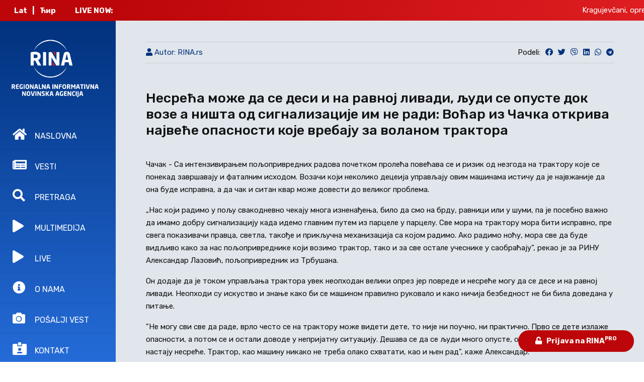

--- FILE ---
content_type: text/html; charset=UTF-8
request_url: https://www.rina.rs/item/10692-n-a/
body_size: 8555
content:


<!DOCTYPE html>
<html lang="sr-RS">
<head>
    <!-- metas -->
    <meta charset="utf-8">
    <meta name="author" content="themepaa">
    <meta http-equiv="X-UA-Compatible" content="IE=edge">
    <meta name="viewport" content="width=device-width, initial-scale=1, shrink-to-fit=no">
    <meta name="keywords" content="Novina, Vesti, Magazin, Regionalna, Agencija, RINA">

	    <link rel="canonical" href="https://www.rina.rs/item/10692-n-a/">

			<meta property="og:image"              content="" />
		
		<meta property="og:title" content="Несрећа може да се деси и на равној ливади, људи се опусте док возе а ништа од сигнализације им не ради: Воћар из Чачка открива највеће опасности које вребају за воланом трактора " />
		

		
		
			<meta name="description" content="Чачак - Са интензивирањем пољопривредних радова почетком пролећа повећава се и ризи�...">
<meta property="og:description" content="Чачак - Са интензивирањем пољопривредних радова почетком пролећа повећава се и ризи�..." />
		
	


	<title>
		Несрећа може да се деси и на равној ливади, људи се опусте док возе а ништа од сигнализације им не ради: Воћар из Чачка открива највеће опасности које вребају за воланом трактора 	</title>
    <!-- Favicon -->
    <link rel="shortcut icon" type="image/x-icon" href="/static/img/logo.png">
    <!-- plugin CSS -->
    <link href="/static/plugin/bootstrap/css/bootstrap.min.css" rel="stylesheet">
    <link href="/static/plugin/font-awesome/css/all.min.css" rel="stylesheet">
    <link href="/static/plugin/et-line/style.css" rel="stylesheet">
    <link href="/static/plugin/themify-icons/themify-icons.css" rel="stylesheet">
    <link href="/static/plugin/owl-carousel/css/owl.carousel.min.css" rel="stylesheet">
    <link href="/static/plugin/magnific/magnific-popup.css" rel="stylesheet">
    <link href="/static/plugin/scroll/jquery.mCustomScrollbar.min.css" rel="stylesheet">
    <!-- theme css -->
    <link href="/static/css/style.css" rel="stylesheet">
	
	<script src="/static/js/cyrlatconverter.min.js"></script> 
	<script src="https://cdn.jsdelivr.net/npm/sharer.js@latest/sharer.min.js"></script>
	
	<style>
	
	.myH62 {font-size:17px !important;margin-top:22px;margin-bottom:20px;}
	@media screen and (max-width: 992px) {
		.myH62 {font-size:16px !important;;margin-top:3px;margin-bottom:15px;margin-left:11px}
		.blog-info h6 {margin-top:7px;font-size:13px !important}
		.blog-info .meta {font-size:10px !important}
	}
	
	/* .header-left .scroll-bar {background:#333;background-image:none} */
	</style>
	
	
			<meta property="og:image"              content="" />
	</head>
<body data-offset="720" class="theme-light">
    <!-- page loading -->
    <div id="loading" style="display:none">
        <div class="load-circle"><span class="one"></span></div>
    </div>
    <!-- End -->
    <!-- Header Start -->
    <div class="mob-header" style="background:#fff !important">
		<br/><br/>
        <div class="d-flex">
            <div class="navbar-brand">
                <a class="logo-text" href="/">
                     <img src="/static/img/logorinamob.jpg" style="height:55px" >
                </a>
            </div>
            <button class="toggler-menu">
                <span></span>
                <span></span>
                <span></span>
            </button>
        </div>		
    </div>
    <!-- End Header -->
    <!-- nav bar -->
	
				
		<header class="header-left" id="navbar-collapse-toggle">
        <div style="width:100%;height:41.5px;background:#bc0609;color:#fff;padding-top:9px;padding-left:18px;font-weight:bold;text-align:right">
		
		

	<a href="#" class="lat CyrLatIgnore"  style="color:#fff;margin-left:1px;font-weight:bold;">Lat</a>
	<a href="#" style="color:#fff;margin-left:7px">|</a>
	<a href="#"  class="cyr CyrLatIgnore"  style="color:#fff;margin-left:7px;font-weight:bold;">Ћир</a>
	<a href="#" style="color:#fff;margin-left:15px;margin-right:14px"> &nbsp; </a>		<span class="CyrLalIgnore">LIVE NOW: </span>&nbsp; </div>
		
		<div class="scroll-bar">
            <div class="hl-top">
                <div class="">
                    <a href="/" >
                        <img src="/static/img/logo25.png" style="width:100%;margin-top:30px;margin-left:19px">
                    </a>
                </div>
            </div>
            <ul class="nav nav-menu">
                <li>
                    <a class="nav-link " href="/" data-toggle="tooltip" data-placement="right" title="Najnovije RINA&reg; objave">
                        <i class="fas fa-home"></i> NASLOVNA
                    </a>
                </li>
                <li>
                    <a class="nav-link" href="/#news" data-toggle="tooltip" data-placement="right"  title="Najnovije vesti">
                        <i class="fa fa-newspaper"></i> VESTI
                    </a>
                </li>
				<li style="display:none">
                    <a class="nav-link" href="/#region" data-toggle="tooltip" data-placement="right"  title="Najnovije vesti iz regiona">
                        <i class="fa fa-globe"></i> REGION
                    </a>
                </li>
				<li>
                    <a style="cursor:pointer" class="nav-link" class="openBtn" onclick="openSearch()" data-toggle="tooltip" data-placement="right"  title="Pretraga vesti">
                        <i class="fa fa-search"></i> PRETRAGA
                    </a>
                </li>
				
                <li>
                    <a class="nav-link" href="/#resume" data-toggle="tooltip" data-placement="right"  title="Video i foto galerije">
                        <i class="fa fa-play"></i> MULTIMEDIJA
                    </a>
                </li>
				 <li>
                    <a class="nav-link" href="/#live" data-toggle="tooltip" data-placement="right"  title="Arhiva uživo uključenja">
                        <i class="fa fa-play"></i> LIVE
                    </a>
                </li>
                <li>
                    <a class="nav-link" href="/#about" data-toggle="tooltip"  data-placement="right"  title="Saznajte više o nama">
                        <i class="fas fa-info-circle"></i> O NAMA
                    </a>
                </li>
				 <li>
                    <a class="nav-link" href="mailto:redakcija@rina.rs?subject=lFoto vest - Čitalac reporter&body=(Dodajte fotografiju ili video kao prilog poruke i napišite kratak komentar)<br/><br/>Izjavljujem da sam autor komentara, teksta, fotografije, odnosno video klipa koji dostavljam i da ih ustupam Regionalnoj novinskoj agenciji RINA na raspolaganje bez naknade." data-toggle="tooltip"  data-placement="right"  title="Budite čitalac-reporter">
                        <i class="fa fa-camera"></i> POŠALJI VEST
                    </a>
                </li>
                <li style="display:none">
                    <a class="nav-link" href="/#blog" data-toggle="tooltip"  data-placement="right"  title="Pravila korišćenja">
                        <i class="fas fa-blog"></i> USLOVI i PRAVILA
                    </a>
                </li>
                <li>
                    <a class="nav-link" href="/#contactus" data-toggle="tooltip"   data-placement="right"  title="Kontaktirajte nas">
                        <i class="fas fa-id-card-alt"></i> KONTAKT
                    </a>
                </li>
            </ul>
        </div>
    </header>
    <!-- End nav bar -->
    <!-- Main Start -->
    
		
	<main class="main-left" >
				<marquee behavior="scroll" scrollamount="10" direction="left" onmouseover="this.stop();" onmouseout="this.start();" style="padding:8px;position:fixed;width:100%;top:0px;background:#bc0609; background-image: linear-gradient(90deg, #bc0609, #e52326);	;z-index:999">
						<a href="/vesti/kragujevcani-oprez-od-ukupno-deset-voda-sa-samo-dve-javne-cesme-je-za-pice/" style="color:#fff">
					Kragujevčani, oprez: Od ukupno deset, voda sa samo dve javne česme je za piće </a>


					&nbsp; &nbsp; <strong style="color:#fff;font-size:15px">&middot;</strong> &nbsp; &nbsp;








							<a href="/vesti/da-vidim-i-ja-sa-kim-se-to-dopisujes-ova-slika-nije-ai-generisana-nego-stvarnost-sa-planine-ozren-medvedice-masa-i-ljubica-spasene-od-smrti-sada-su-prave-neznice-dobrice-foto/" style="color:#fff">
					Da vidim i ja sa kim se to dopisujes: Ova slika nije AI generisana nego stvarnost sa planine Ozren - medvedice Maša i Ljubica spasene od smrti, sada su prave nežnice dobrice (FOTO)</a>


					&nbsp; &nbsp; <strong style="color:#fff;font-size:15px">&middot;</strong> &nbsp; &nbsp;








							<a href="/vesti/sve-je-konacno-pod-kontrolom-ukinuta-vanredna-situacija-u-lucanima-malom-zvorniku-majdanpeku-i-ivanjici/" style="color:#fff">
					Sve je konačno pod kontrolom: Ukinuta vanredna situacija u Lučanima, Malom Zvorniku, Majdanpeku i Ivanjici</a>


					&nbsp; &nbsp; <strong style="color:#fff;font-size:15px">&middot;</strong> &nbsp; &nbsp;








							<a href="/vesti/ognjen-ima-12-godina-i-prvi-je-doplivao-do-casnog-krsta-na-zlatarskom-jezeru-bravo-za-ovog-hrabrog-decaka-foto/" style="color:#fff">
					Ognjen ima 12 godina i prvi je doplivao do Časnog krsta na Zlatarskom jezeru: Bravo za ovog hrabrog dečaka (FOTO)</a>


					&nbsp; &nbsp; <strong style="color:#fff;font-size:15px">&middot;</strong> &nbsp; &nbsp;








							<a href="/vesti/sud-pokrivalica/" style="color:#fff">
					Požar u zgradi Specijalnog suda u Ustaničkoj ulici brzo lokalizovan, nema povređenih (FOTO)(VIDEO)</a>


					&nbsp; &nbsp; <strong style="color:#fff;font-size:15px">&middot;</strong> &nbsp; &nbsp;








							<a href="/vesti/dvadeset-godina-sanjam-ovaj-trenutak-srpski-paratriatlonac-lazar-prvi-doplivao-do-casnog-krsta-u-cacku-opet-pokazao-da-volja-i-upornost-ruse-sve-prepreke-foto/" style="color:#fff">
					Dvadeset godina sanjam ovaj trenutak: Srpski paratriatlonac Lazar prvi doplivao do Časnog krsta u Čačku - opet pokazao da volja i upornost ruše sve prepreke (FOTO)</a>


					&nbsp; &nbsp; <strong style="color:#fff;font-size:15px">&middot;</strong> &nbsp; &nbsp;








							<a href="/vesti/eps-produzio-rok-za-popuste-za-decembarske-racune/" style="color:#fff">
					EPS produžio rok za popuste za decembarske račune</a>


					&nbsp; &nbsp; <strong style="color:#fff;font-size:15px">&middot;</strong> &nbsp; &nbsp;








							<a href="/vesti/cetiri-rodjena-brata-i-njihov-otac-danas-na-bogojavljenje-plivaju-za-casni-krst-prelepa-slika-poslata-iz-prijepolja-i-sa-ledene-reke-lim/" style="color:#fff">
					Četiri rođena brata i njihov otac danas na Bogojavljenje plivaju za Časni krst: Prelepa slika poslata iz Prijepolja i sa ledene reke Lim </a>


					&nbsp; &nbsp; <strong style="color:#fff;font-size:15px">&middot;</strong> &nbsp; &nbsp;








							<a href="/vesti/pune-ruke-posla-za-ekipe-hitne-pomoci-u-kragujevcu-obavljeno-31-terenska-intervencija-i-primljeno-skoro-200-poziva/" style="color:#fff">
					Pune ruke posla za ekipe Hitne pomoći u Kragujevcu: Obavljeno 31 terenska intervencija i primljeno skoro 200 poziva </a>


					&nbsp; &nbsp; <strong style="color:#fff;font-size:15px">&middot;</strong> &nbsp; &nbsp;








							<a href="/vesti/najmanje-39-poginulih-i-preko-150-povredjenih-uzasna-zeleznicka-nesreca-u-spaniji/" style="color:#fff">
					Najmanje 39 poginulih i preko 150 povređenih: Užasna železnička nesreća u Španiji </a>


					&nbsp; &nbsp; <strong style="color:#fff;font-size:15px">&middot;</strong> &nbsp; &nbsp;








							<a href="/vesti/od-jutros-nema-vode-a-ulicom-tece-reka-havarija-na-vodovodnoj-mrezi-u-cacanskom-naselju-ljubic/" style="color:#fff">
					Od jutros nema vode, a ulicom teče reka: Havarija na vodovodnoj mreži u čačanskom naselju Ljubić </a>


					&nbsp; &nbsp; <strong style="color:#fff;font-size:15px">&middot;</strong> &nbsp; &nbsp;








							<a href="/vesti/muskarcu-nakon-lova-amputirana-dva-prsta-jeziv-incident-u-tutinu-istraga-jos-uvek-u-toku/" style="color:#fff">
					Muškarcu nakon lova amputirana dva prsta: Jeziv incident u Tutinu, istraga još uvek u toku</a>


					&nbsp; &nbsp; <strong style="color:#fff;font-size:15px">&middot;</strong> &nbsp; &nbsp;








			
		</marquee>
				  <!-- Home -->



        

<script type="application/ld+json">
    {
        "@context": "https://schema.org",
        "@type": "NewsArticle",
        "headline": "Несрећа може да се деси и на равној ливади, људи се опусте док возе а ништа од сигнализације им не ради",
        "description" : "Чачак - Са интензивирањем пољопривредних радова почетком пролећа повећава се и ризик од незгода на трактору које се понекад завршавају и фаталним исходом. Возачи који неколико децеија управљају овим машинама истичу да је највжаније да она буде исправна, а да чак и ситан квар може довести до великог проблема.
„Нас који радимо у пољу свакодневно чекају многа изненађења, било да смо на брду, равници или у шуми, па је посебно важно да имамо добру сигнализацију када идемо главним путем из парцеле у парцелу. Све мора на трактору мора бити исправно, пре свега показивачи правца, светла, такође и прикључна механизација са којом радимо. Ако радимо ноћу, мора све да буде видљиво како за нас пољопривреднике који возимо трактор, тако и за све остале учеснике у саобраћају”, рекао је за РИНУ Александар Лазовић, пољопривредник из Трбушана.
",
        "author": {
            "@type": "Organization",
            "name": "RINA rs",
            "url": "https://rina.rs"
          },
          "publisher": {
	    "@type": "Organization",
	    "name": "RINA rs",
	    "logo": {
	      "@type": "ImageObject",
	      "url": "https://rina.rs/static/img/about-me.jpg"
	    }
	  },
        "datePublished": "2022-05-08T21:26:48+02:00",
        "mainEntityOfPage": {
            "@type": "WebPage",
            "@id": "https://rina.rs/item/10692-/"
        },
        "articleBody" : "Чачак - Са интензивирањем пољопривредних радова почетком пролећа повећава се и ризик од незгода на трактору које се понекад завршавају и фаталним исходом. Возачи који неколико децеија управљају овим машинама истичу да је највжаније да она буде исправна, а да чак и ситан квар може довести до великог проблема.
„Нас који радимо у пољу свакодневно чекају многа изненађења, било да смо на брду, равници или у шуми, па је посебно важно да имамо добру сигнализацију када идемо главним путем из парцеле у парцелу. Све мора на трактору мора бити исправно, пре свега показивачи правца, светла, такође и прикључна механизација са којом радимо. Ако радимо ноћу, мора све да буде видљиво како за нас пољопривреднике који возимо трактор, тако и за све остале учеснике у саобраћају”, рекао је за РИНУ Александар Лазовић, пољопривредник из Трбушана.
Он додаје да је током управљања трактора увек неопходан велики опрез јер повреде и несреће могу да се десе и на равној ливади. Неопходи су искуство и знање како би се машином правилно руковало и како ничија безбедност не би била доведана у питање.
"Не могу сви све да раде, врло често се на трактору може видети дете, то није ни поучно, ни практично. Прво се дете излаже опасности, а потом се и остали доводе у непријатну ситуацију. Дешава се да се људи много опусте, ослободе и на тај начин настају несреће. Трактор, као машину никако не треба олако схватати, као и њен рад", каже Александар.
У сеоским домаћинствима трактор је неопходан, а каже се да он мења и око 50 радника. Ипак, велики опрез приликом вожње и редовно одржавање ове машине су предуслов да вам она донесе само берићет, а не и невољу.
РИНА",
        "inLanguage": "sr",
        "image" : [
          {
            "@type" : "ImageObject",
            "url" : ""
          }
        ]
    }
</script>

<style>
.padding60x {padding-left:60px;padding-right:60px}
@media screen and (max-width: 992px) {
  .padding60x {padding-left:25px;padding-right:25px}
}
</style>

	



<section id="home" class="home-banner dark-bg">
            
			
			<section id="blog" class="section">
				<div class="container"><br/>
			
		
		<div style="clear:both"></div>
		
		<div class="row">
		<div class="col-md-12 padding60x" style="" >
		
		
		<div style="width:100%;">
			<hr style="margin-top:8px;margin-bottom:8px"/>
			<div class="topic-box-sm color-pomegranate "  style="float:left;margin-left:0px;margin-right:22px;color:#01327e"><i class="fa fa-user" aria-hidden="true"></i> Autor: RINA.rs</div>		
		<div style="float:right">
				<a style="cursor:pointer;float:left;margin-left:5px;">Podeli:</a>
		
		<a style="cursor:pointer;float:left;margin-left:10px;color:#01327e" class="button" data-sharer="facebook" data-hashtag="RINA.rs" data-url="https://rina.rs/item/10692/"><i class="fab fa-facebook"></i></a>
		<a style="cursor:pointer;float:left;margin-left:10px;color:#01327e" class="button" data-sharer="twitter" data-title="Несрећа може да се деси и на равној ливади, људи се опусте док возе а ништа од сигнализације им не ради: Воћар из Чачка открива највеће опасности које вребају за воланом трактора " data-hashtags="RINA.rs" data-url="https://rina.rs/item/10692/"><i class="fab fa-twitter"></i></a>
		<a style="cursor:pointer;float:left;margin-left:10px;color:#01327e" class="button" data-sharer="viber" data-title="Несрећа може да се деси и на равној ливади, људи се опусте док возе а ништа од сигнализације им не ради: Воћар из Чачка открива највеће опасности које вребају за воланом трактора " data-hashtags="RINA.rs" data-url="https://rina.rs/item/10692/"><i class="fab fa-viber"></i></a>
		
		<a style="cursor:pointer;float:left;margin-left:10px;color:#01327e" class="button" data-sharer="linkedin" data-title="Несрећа може да се деси и на равној ливади, људи се опусте док возе а ништа од сигнализације им не ради: Воћар из Чачка открива највеће опасности које вребају за воланом трактора " data-hashtags="RINA.rs" data-url="https://rina.rs/item/10692/"><i class="fab fa-linkedin"></i></a>
		<a style="cursor:pointer;float:left;margin-left:10px;color:#01327e" class="button" data-sharer="whatsapp" data-title="Несрећа може да се деси и на равној ливади, људи се опусте док возе а ништа од сигнализације им не ради: Воћар из Чачка открива највеће опасности које вребају за воланом трактора " data-hashtags="RINA.rs" data-url="https://rina.rs/item/10692/"><i class="fab fa-whatsapp"></i></a>
		<a style="cursor:pointer;float:left;margin-left:10px;color:#01327e" class="button" data-sharer="telegram" data-title="Несрећа може да се деси и на равној ливади, људи се опусте док возе а ништа од сигнализације им не ради: Воћар из Чачка открива највеће опасности које вребају за воланом трактора " data-hashtags="RINA.rs" data-url="https://rina.rs/item/10692/"><i class="fab fa-telegram"></i></a>
		</div>
		<div style="clear:both;"></div>
		
		<hr style="margin-top:8px;margin-bottom:8px"/>
		</div>

		<div class="article-top" style="">
			
			
					 		


		
		<div class="article-middle">

		<br/>
		<h1 style="margin-top:20px">Несрећа може да се деси и на равној ливади, људи се опусте док возе а ништа од сигнализације им не ради: Воћар из Чачка открива највеће опасности које вребају за воланом трактора </h1><div style="clear:both;display:none;"></div><br/>
		<div id="div1">
		<p>Чачак - Са интензивирањем пољопривредних радова почетком пролећа повећава се и ризик од незгода на трактору које се понекад завршавају и фаталним исходом. Возачи који неколико децеија управљају овим машинама истичу да је највжаније да она буде исправна, а да чак и ситан квар може довести до великог проблема.</p>
<p>&bdquo;Нас који радимо у пољу свакодневно чекају многа изненађења, било да смо на брду, равници или у шуми, па је посебно важно да имамо добру сигнализацију када идемо главним путем из парцеле у парцелу. Све мора на трактору мора бити исправно, пре свега показивачи правца, светла, такође и прикључна механизација са којом радимо. Ако радимо ноћу, мора све да буде видљиво како за нас пољопривреднике који возимо трактор, тако и за све остале учеснике у саобраћају&rdquo;, рекао је за РИНУ Александар Лазовић, пољопривредник из Трбушана.</p>
<p>Он додаје да је током управљања трактора увек неопходан велики опрез јер повреде и несреће могу да се десе и на равној ливади. Неопходи су искуство и знање како би се машином правилно руковало и како ничија безбедност не би била доведана у питање.</p>
<p>"Не могу сви све да раде, врло често се на трактору може видети дете, то није ни поучно, ни практично. Прво се дете излаже опасности, а потом се и остали доводе у непријатну ситуацију. Дешава се да се људи много опусте, ослободе и на тај начин настају несреће. Трактор, као машину никако не треба олако схватати, као и њен рад", каже Александар.</p>
<p>У сеоским домаћинствима трактор је неопходан, а каже се да он мења и око 50 радника. Ипак, велики опрез приликом вожње и редовно одржавање ове машине су предуслов да вам она донесе само берићет, а не и невољу.</p>
<p>РИНА</p></div></div></div>	<div style="clear:both"></div>		<hr style="margin-top:8px;margin-bottom:8px"/>
		<div class="topic-box-sm color-pomegranate "  style="float:left;;color:#01327e"><i class="fa fa-calendar" aria-hidden="true"></i> 08.05.2022.</div>				<div style="clear:both"></div>
		
		
				<style>
						.banner-container {
							position: relative;
							width: 100%;
							max-width: 800px;
							height: 200px;
							margin: auto;
							overflow: hidden;
							margin-top:15px;
						}
						.banner {
							position: absolute;
							width: 100%;
							height: 100%;
							opacity: 0;
							transition: opacity 1s ease-in-out;
						}
						.banner.active {
							opacity: 1;
						}
						
						.banner2 {
							position: absolute;
							width: 100%;
							height: 100%;
							opacity: 0;
							transition: opacity 1s ease-in-out;
						}
						.banner2.active {
							opacity: 1;
						}
						
						.banner3 {
							position: absolute;
							width: 100%;
							height: 100%;
							opacity: 0;
							transition: opacity 1s ease-in-out;
						}
						.banner3.active {
							opacity: 1;
						}
					</style>
					
					<div class="row" >
						<div class="col-md-4 " style="" >
							 <div class="banner-container">
																	<a href="https://www.instagram.com/nordic.hotel/" target="_blank"><img src="/admin/files/1767190369nordic.png" alt="Banner 1" class="banner active"></a>
																	<a href="https://www.lucani.rs/" target="_blank"><img src="/admin/files/1767190513LUCANI.png" alt="Banner 1" class="banner "></a>
																
							</div>
						</div>
						<div class="col-md-4 " style="" >
							<div class="banner-container2">
																
								
							</div>
						</div>
						<div class="col-md-4 " style="" >
							<div class="banner-container3">
																
							</div>
						</div>
					</div>
					
					<script>
						const banners = document.querySelectorAll('.banner');
						let currentIndex = 0;

						function rotateBanners() {
							banners[currentIndex].classList.remove('active');
							currentIndex = (currentIndex + 1) % banners.length;
							banners[currentIndex].classList.add('active');
						}

						setInterval(rotateBanners, 4000); // Change banner every 3 seconds
						
						
						const banners2 = document.querySelectorAll('.banner2');
						let currentIndex2 = 0;

						function rotateBanners2() {
							banners2[currentIndex2].classList.remove('active');
							currentIndex2 = (currentIndex2 + 1) % banners2.length;
							banners2[currentIndex2].classList.add('active');
						}

						setInterval(rotateBanners2, 4000); // Change banner every 3 seconds
						
						
						
						const banners3 = document.querySelectorAll('.banner3');
						let currentIndex3 = 0;

						function rotateBanners3() {
							banners3[currentIndex3].classList.remove('active');
							currentIndex3 = (currentIndex2 + 1) % banners3.length;
							banners3[currentIndex3].classList.add('active');
						}

						setInterval(rotateBanners3, 4000); // Change banner every 3 seconds
					</script>
					
		
		
		
		<hr style="margin-top:8px;margin-bottom:8px"/>
		
		
		<div style="clear:both"></div><br/><br/>
		
			<div class="row">
				<div class="col-md-8">
					<h2 id="foto" style="scroll-behavior: smooth;">Fotografije</h2>
				</div>
				<div class="col-md-4" style="display:none">
										
					<form action="" method="post">
						<input type="hidden" name="id" value="10565b9eea6e1">
												</form>
				</div>
			</div>
		
		
		</h3>
		
		<br/>
		<div class="row">
		
			 <div class="col-lg-4 col-md-6 col-sm-6 col-12 menu-item">
				<div class="gallery-layout-1 mb-10 border-bottom pb-10" style="min-height:330px">
					<div class="popup-icon-hover img-overlay-hover mb-10">
						<img src="/watermark.php?filename=admin/files/1652002064traktori gzs 2 bezbednost.jpg" alt="news" class="width-100 img-fluid" style="border-radius:6px">
						<div style="filter:alpha(opacity=80); opacity:.8;max-width:40%;width:40%;background-color:#fff;color:#111;height:24px;margin-top:-22px;border-top-right-radius:7px;margin-bottom:20px;padding-top:4px;padding-left:5px;font-size:12px;position:relative;z-index:0">
									<span class="CyrLatIgnore"></span>
								</div>


												<p style="min-height:51px">Воћар из Чачка открива највеће опасности које вребају за воланом трактора, фото: РИНА</p>
					</div>
				</div>
			</div>
				</div>
		
		<div style="clear:both"></div>
		
		
		
		<div class="row">
		
		
		
		
				
		<br/>
		<div style="clear:both"></div>	
	
		
		<div style="clear:both"></div>	
		
	
	
		<div class="row">
			
			
			<div style="clear:both"></div>
		</div>
		<div style="clear:both"></div>	

</div>
		<div id="myOverlay" class="overlay">
		  <span class="closebtn" onclick="closeSearch()" title="Close Overlay">x</span>
		  <div class="overlay-content">
			<form action="/index.php">
				 <input type="hidden" name="page" value="search">
				<input type="text" placeholder="Pretraga.. (Ukoliko tražite vest nastalu pre 2023.godine koristite ćirilično pismo)" name="search">
				<button type="submit"><i class="fa fa-search"></i></button>
			</form>
		  </div>
		</div>
        <!-- End Contact us -->
    </main>
    <!-- End Main -->
    <!-- Footer Start -->
    <footer class="footer white">
        <div class="container" style="max-width:1040px">
            <div class="row align-items-center">
                <div class="col-md-6 m-10px-tb">
                    <p>© 2022 RINA.rs | <a  href="/#blog">Uslovi korišćenja</a> |  <a  href="/impressum/">Impressum</a> | <a  href="https://www.webdeveloper.rs" target="_blank">Izrada sajta WDS.rs</a></p>
                </div>
                <div class="col-md-6 m-10px-tb text-center text-md-right">
                    
                </div>
            </div>
        </div>
    </footer>
    <!-- End Footer -->

		
    <a  data-toggle="tooltip" data-placement="left"  title="Prijavi se i otključaj kompletan sadržaj " href="/prijava/" class="fixd-btn" style="z-index:10000;position: fixed; bottom: 20px; right: 20px; background: #bc0609; padding: 9px 34px; display: inline-block; color: #fff; font-weight: 600; border-radius: 60px;">
				<i class="fas fa-unlock"></i> &nbsp; <span>Prijava na RINA<sup>PRO</sup></span>
		    </a>

    
    <!-- jquery -->
    <script src="/static/js/jquery-3.2.1.min.js"></script>
	
    <!-- end jquery -->
    <!-- appear -->
    <script src="/static/plugin/appear/jquery.appear.js"></script>
    <!-- end appear -->
    <!--bootstrap-->
    <script src="/static/plugin/bootstrap/js/popper.min.js"></script>
    <script src="/static/plugin/bootstrap/js/bootstrap.js"></script>
    <!--end bootstrap-->
    <!-- End -->
    <!-- custom js -->
    <script src="/static/js/custom.js"></script>

    <!-- end -->
	<script>
		
		var CyrLat = new CyrLatConverter('body').init({
			onClickCyr: '.cyr',
			onClickLat: '.lat',
			cookieDuration: 100
		});
		
		
		function CopyToClipboard() {
			var dummy = document.createElement('input'),
				text = window.location.href;

			document.body.appendChild(dummy);
			dummy.value = text;
			dummy.select();
			document.execCommand('copy');
			document.body.removeChild(dummy);
			alert("Link je kopiran!");
		}
		
		
		let text = document.getElementById('div1').innerHTML;
		text = text.replace(/<\/?[^>]+(>|$)/g, "");
		  const copyContent = async () => {
			try {
			  await navigator.clipboard.writeText(text);
				console.log('Content copied to clipboard');
				alert("Tekst je kopiran!");
			} catch (err) {
			  console.error('Failed to copy: ', err);
			}
		  }
		
				
	</script>
	<script>
	function openSearch() {
	  document.getElementById("myOverlay").style.display = "block";
	}

	function closeSearch() {
	  document.getElementById("myOverlay").style.display = "none";
	}
	</script>
	<!-- Google tag (gtag.js) -->
<script async src="https://www.googletagmanager.com/gtag/js?id=G-S5WGJ8HEZD"></script>
<script>
  window.dataLayer = window.dataLayer || [];
  function gtag(){dataLayer.push(arguments);}
  gtag('js', new Date());

  gtag('config', 'G-G1BC433ZSZ');
</script>

<!--
<script>
(function(i,s,o,g,r,a,m){i['GoogleAnalyticsObject']=r;i[r]=i[r]||function(){
(i[r].q=i[r].q||[]).push(arguments)},i[r].l=1*new Date();a=s.createElement(o),
m=s.getElementsByTagName(o)[0];a.async=1;a.src=g;m.parentNode.insertBefore(a,m)
})(window,document,'script','//www.google-analytics.com/analytics.js','ga');
ga('create', 'G-46985017-1', 'rina.rs');
ga('send', 'pageview');
</script>
-->
</body>
<!-- Body End -->
</html>


--- FILE ---
content_type: text/css
request_url: https://www.rina.rs/static/css/style.css
body_size: 5386
content:
/*------------------------------------------------------------------
[Master Stylesheet]

Project:    Nairo Personal Portfolio
Version:    1.0
Primary use:    pxdraft
-------------------------------------------------------------------*/
/*
) Base
) Buttons
) Header
) Footer
) Titles
) Title
) Home Banner
) About Us
) Resume
) Work
) Blog
) Contact
*/
@import url("https://fonts.googleapis.com/css2?family=Rubik:ital,wght@0,300;0,400;0,500;0,700;0,900;1,300;1,400;1,500;1,700;1,900&amp;display=swap");
@import url("https://fonts.googleapis.com/css2?family=Playfair+Display:ital,wght@0,400;0,500;0,600;0,700;0,800;0,900;1,400;1,500;1,600;1,700;1,800;1,900&amp;display=swap");
html {
  overflow-x: hidden;
}

body {
  background: #10101a;
  color: rgba(255, 255, 255, 0.8);
  font-family: "Rubik", monospac;
  line-height: 1.7;
  font-size: 15px;
  font-weight: 300;
}
body.theme-light {
  background: #fff;
  color: #111;
  font-weight: 400;
}

.font-alt {
  font-family: "Rubik", serif;
}

img {
  max-width: 100%;
}

* {
  outline: none !important;
}

a {
  color: #00337d;
}
a:hover {
  color: #d77c00;
  text-decoration: none;
}

mark {
  background-image: linear-gradient(#00337d, #00337d);
  background-size: 100% 3px;
  background-repeat: no-repeat;
  background-position: 0 bottom;
  background-color: transparent;
  padding: 0;
  color: currentColor;
}

/* ----------------------
*	Loading
---------------------------*/
#loading {
  position: fixed;
  top: 0;
  left: 0;
  right: 0;
  bottom: 0;
  background: #00337d;
  z-index: 99999;
}

.load-circle {
  position: fixed;
  top: 0;
  left: 0;
  right: 0;
  bottom: 0;
  margin: auto;
  width: 50px;
  height: 50px;
}
.load-circle span {
  display: inline-block;
  width: 64px;
  height: 64px;
}
.load-circle span:after {
  content: " ";
  display: block;
  width: 46px;
  height: 46px;
  margin: 1px;
  border-radius: 50%;
  border: 5px solid #fff;
  border-color: #fff transparent #fff transparent;
  animation: lds-dual-ring 1.2s linear infinite;
}

@keyframes lds-dual-ring {
  0% {
    transform: rotate(0deg);
  }
  100% {
    transform: rotate(360deg);
  }
}
/* ----------------------
*	owl 
---------------------------*/
.owl-dots {
  text-align: center;
}
.owl-dots .owl-dot {
  display: inline-block;
  vertical-align: top;
  width: 10px;
  height: 10px;
  background: transparent;
  border: 1px solid #fff;
  -moz-transition: ease all 0.55s;
  -o-transition: ease all 0.55s;
  -webkit-transition: ease all 0.55s;
  transition: ease all 0.55s;
  border-radius: 50%;
  margin: 0 5px;
}
.theme-light .owl-dots .owl-dot {
  border-color: #0b0b13;
}
.owl-dots .owl-dot.active {
  background: #fff;
}
.theme-light .owl-dots .owl-dot.active {
  background: #0b0b13;
}

.owl-carousel .owl-item img {
  width: auto;
  max-width: 100%;
}

.px-btn {
  padding: 0 25px;
  line-height: 42px;
  position: relative;
  display: inline-block;
  background: none;
  border: 1px solid transparent;
  border-radius: 5px;
  font-size: 16px;
  font-weight: 500;
  text-decoration: none !important;
}
.px-btn.px-btn-white {
  background: #fff;
  border-color: #fff;
  color: #0b0b13;
}
.theme-light .px-btn.px-btn-white {
  color: #fff;
  background: #0b0b13;
  border-color: #0b0b13;
}
.px-btn.px-btn-white:hover {
  background: transparent;
  color: #fff;
}
.theme-light .px-btn.px-btn-white:hover {
  color: #0b0b13;
}

/* Bg color
----------------------------*/
.dark-bg {
  background: #0e0e17;
}
.theme-light .dark-bg {
 background: #e0e6eb;

}

@media (min-width: 768px) {
  .main-left {
    padding-left: 230px;
  }
}

@media (max-width: 767px) {
  .main-left {
    margin-top: 74px;
  }
  
  .col-xs-3 {
	  width:30% !important
  }
  
   .col-xs-9 {
	  width:70% !important
  }
  
  .rb-right h6 {font-size:15px !important}
  .rb-right p {font-size:11px !important}
  .blog-grid .blog-info h6 {padding-top:0px !important}
  .blog-img img {width:100% !important; height:145px !important; object-fit:cover;border-radius:4px}
}

.header-left {
  width: 230px;
  position: fixed;
  bottom: 0;
  top: 0;
  background: #0c0c14;
 /* border-right: 1px solid rgba(11, 11, 19, 0.1);*/
}
.theme-light .header-left {
  background: #fff;
}
.header-left .scroll-bar {
  height: 100%;
  background:#01327e;
  
   background-image: linear-gradient(180deg, #01327e, #276fde);
}
.header-left .hl-top a {

  color: #fff;
  font-weight: 600;
  text-decoration: none;
  font-size: 40px;
  height: 80px;
  width: 180px;
  line-height: 80px;
  display: inline-block;
  vertical-align: top;
  text-align: center;
}
.header-left .nav-menu {
  padding-top: 115px;
  padding-bottom: 25px;
}
.header-left .nav-menu li {
  width: 100%;
}
.header-left .nav-menu li + li {
  border-top: 1px solid rgba(255, 255, 255, 0.1);
}
.theme-light .header-left .nav-menu li + li {
  border-top: 1px solid rgba(11, 11, 19, 0.1);
}
.header-left .nav-menu li .nav-link {
  margin: 0;
  padding: 10px 0;
  padding-left:25px;
  color: #fff;
  text-decoration: none;
  -moz-transition: ease all 0.35s;
  -o-transition: ease all 0.35s;
  -webkit-transition: ease all 0.35s;
  transition: ease all 0.35s;
  text-align: left;
  width:100%;
  font-size:16px
}
.theme-light .header-left .nav-menu li .nav-link {
  color: #fff;
}
.header-left .nav-menu li .nav-link i {
  width: 40px;
  height: 40px;
  line-height: 40px;
  font-size: 25px;
}
@media (min-width: 768px) {
  .header-left .nav-menu li .nav-link:hover {
    color: #00337d;
  }
}
.header-left .nav-menu li .nav-link.active {
  color: #00337d;
  font-weight: 600;
}
.header-left .social-icons {
  position: absolute;
  bottom: 0;
  left: 0;
  right: 0;
  width: 80px;
  display: none;
}
.header-left .social-icons a {
  color: #fff;
  font-size: 14px;
  margin-right: 17px;
}
.header-left .social-icons a:hover {
  color: #00337d;
}

.tooltip {
  font-size: 12px;
}

.mob-header {
  padding: 15px;
  display: none;
  position: fixed;
  top: 0;
  width: 100%;
  z-index: 11;
}
.mob-header > .d-flex {
  align-items: center;
}
.mob-header .navbar-brand {
  padding: 0;
}
.mob-header .logo-text {
  font-weight: 600;
  color: #fff;
  font-size: 25px;
  line-height: 1;
}
.theme-light .mob-header .logo-text {
  color: #0b0b13;
}
.fixed-header .mob-header {
  background: #0b0b13;
}
.theme-light.fixed-header .mob-header {
  background: #fff;
}

.toggler-menu {
  width: 40px;
  height: 40px;
  position: relative;
  margin: 0;
  border-radius: 0;
  padding: 0;
  margin-left: 15px;
  background: #00337d;
  border: none;
  margin-left: auto;
}
.toggler-menu span {
  position: absolute;
  top: 0;
  left: 0;
  bottom: 0;
  right: 0;
  width: 25px;
  height: 2px;
  margin: auto;
  box-shadow: 0px -8px 0 0px currentColor, 0px 8px 0 0px currentColor;
  background: #fff;
  color: #fff;
}

@media (min-width: 1267px) {
	.myImg {
		height:140px;object-fit:cover;border-radius:7px;width:100%
	}
	
	.myImg2 {
		height:90px;object-fit:cover;border-radius:37px;width:100%
	}
}

@media (max-width: 767px) {
  
  
  .mob-header {
    display: block;
  }

  .header-left {
    -moz-transition: ease all 0.35s;
    -o-transition: ease all 0.35s;
    -webkit-transition: ease all 0.35s;
    transition: ease all 0.35s;
    left: -230px;
    z-index: 222;
  }
  .header-left.menu-open {
    left: 0;
  }
}
.footer {
  padding: 12px 0;
  background: #0b0b13;
}
.theme-light .footer {
  background: #fff;
  border-top: 1px solid rgba(11, 11, 19, 0.1);
}
.footer .nav a {
  color: #fff;
  font-size: 14px;
  margin-right: 17px;
}
.theme-light .footer .nav a {
  color: #0b0b13;
}
.footer .nav a:hover {
  color: #00337d;
}
.footer p {
  color: #fff;
  font-size: 14px;
  margin: 0;
}
.theme-light .footer p {
  color: #0b0b13;
}

.blog-grid .blog-img {
  overflow: hidden;
}
.blog-grid .blog-img img {
  -moz-transition: ease all 0.35s;
  -o-transition: ease all 0.35s;
  -webkit-transition: ease all 0.35s;
  transition: ease all 0.35s;
  -moz-transform: scale(1);
  -o-transform: scale(1);
  -ms-transform: scale(1);
  -webkit-transform: scale(1);
  transform: scale(1);
}
.blog-grid .blog-info {
  padding-top: 15px;
}
.blog-grid .blog-info .meta {
  font-size: 12px;
}
.blog-grid .blog-info h6 {
  font-size: 24px;
  font-weight: 500;
  padding-top: 10px;
}
@media (max-width: 767px) {
  .blog-grid .blog-info h6 {
    font-size: 20px;
  }
}
.blog-grid .blog-info a {
  color: #fff;
  background-image: linear-gradient(130deg, #fff, #fff);
  background-position: 0% 100%;
  background-repeat: no-repeat;
  background-size: 0% 1px;
  -moz-transition: ease all 0.35s;
  -o-transition: ease all 0.35s;
  -webkit-transition: ease all 0.35s;
  transition: ease all 0.35s;
}
.theme-light .blog-grid .blog-info a {
  color: #0b0b13;
  background-image: linear-gradient(130deg, #0b0b13, #0b0b13);
}
.blog-grid:hover .blog-info a {
  background-size: 100% 2px;
}
.blog-grid:hover .blog-img img {
/*
  -moz-transform: scale(1.2);
  -o-transform: scale(0.9);
  -ms-transform: scale(0.9);
  -webkit-transform: scale(0.9);
  transform: scale(0.9);
  */
  
  
  filter: opacity(80%)
  
}

.read-more-blog {
  padding-top: 30px;
}

.blog-pagination {
  padding-top: 30px;
}

.pagination .page-item .page-link {
  border: none;
  box-shadow: none;
  color: #fff;
  margin: 0 5px;
  border-radius: 50px;
  padding: 0;
  width: 35px;
  height: 35px;
  text-align: center;
  line-height: 35px;
  background: rgba(255, 255, 255, 0.1);
}
.theme-light .pagination .page-item .page-link {
  background: rgba(11, 11, 19, 0.2);
  color: #0b0b13;
  font-weight: 500;
}
.pagination .page-item .page-link:hover {
  background: #00337d;
  border-color: #00337d;
  color: #fff;
}
.pagination .page-item.disabled .page-link {
  opacity: 0.5;
}
.pagination .page-item.active .page-link {
  background: #00337d;
  border-color: #00337d;
  color: #fff;
}

.tag-cloud a {
  padding: 4px 15px;
  font-size: 13px;
  color: #fff;
  background: #0b0b13;
  border-radius: 3px;
  margin-right: 4px;
  margin-bottom: 4px;
  font-weight: 400;
}
.theme-light .tag-cloud a {
  color: #0b0b13;
  background: #f7f7ff;
}
.tag-cloud a:hover {
  background: #00337d;
  color: #fff;
}

.blog-listing {
  padding-top: 120px;
  padding-bottom: 120px;
}
@media (max-width: 991px) {
  .blog-listing {
    padding-bottom: 80px;
  }
}
@media (max-width: 767px) {
  .blog-listing {
    padding-bottom: 50px;
  }
}

.single-blog {
  padding-top: 120px;
  padding-bottom: 120px;
}
@media (max-width: 991px) {
  .single-blog {
    padding-top: 100px;
    padding-bottom: 80px;
  }
}

.article {
  margin: 15px 0 30px;
}
.article .article-title {
  padding: 15px 0 20px;
}
.article .article-title h6 {
  font-size: 14px;
  font-weight: 700;
  margin-bottom: 20px;
}
.article .article-title h6 a {
  text-transform: uppercase;
  color: #00337d;
  border-bottom: 1px solid #00337d;
}
.article .article-title h2 {
  color: #fff;
  font-weight: 600;
}
.theme-light .article .article-title h2 {
  color: #0b0b13;
}
@media (max-width: 991px) {
  .article .article-title h2 {
    font-size: 28px;
  }
}
.article .article-title .media {
  padding-top: 15px;
  border-bottom: 1px dashed rgba(255, 255, 255, 0.1);
  padding-bottom: 20px;
}
.theme-light .article .article-title .media {
  border-bottom: 1px dashed rgba(11, 11, 19, 0.1);
}
.article .article-title .media .avatar {
  width: 45px;
  height: 45px;
  border-radius: 50%;
  overflow: hidden;
}
.article .article-title .media .media-body {
  padding-left: 8px;
}
.article .article-title .media .media-body label {
  font-weight: 600;
  color: #00337d;
  margin: 0;
}
.article .article-title .media .media-body span {
  display: block;
  font-size: 12px;
}
.article .article-content h1, .article .article-content h2, .article .article-content h3, .article .article-content h4, .article .article-content h5, .article .article-content h6 {
  color: #fff;
  font-weight: 500;
  margin-bottom: 15px;
  margin-top: 30px;
}
.theme-light .article .article-content h1,
.theme-light .article .article-content h2,
.theme-light .article .article-content h3,
.theme-light .article .article-content h4,
.theme-light .article .article-content h5,
.theme-light .article .article-content h6 {
  color: #0b0b13;
}
.article .article-content blockquote {
  max-width: 600px;
  padding: 15px 0 30px 0;
  margin: 0;
}
.article .article-content blockquote p {
  font-size: 20px;
  font-weight: 500;
  color: #00337d;
  margin: 0;
}
.article .article-content blockquote .blockquote-footer {
  color: #fff;
  font-size: 16px;
}
.theme-light .article .article-content blockquote .blockquote-footer {
  color: #0b0b13;
}
.article .article-content blockquote .blockquote-footer cite {
  font-weight: 600;
}
.article .tag-cloud {
  padding-top: 10px;
}

.article-comment {
  border-radius: 5px;
  overflow: hidden;
  background: #0b0b13;
  padding: 30px;
}
.theme-light .article-comment {
  background: #f7f7ff;
}
.article-comment h4 {
  color: #fff;
  font-weight: 700;
  margin-bottom: 25px;
  font-size: 22px;
}
.theme-light .article-comment h4 {
  color: #0b0b13;
}

/*---------------------------
 Portfolio Start
------------------------------*/
.portfolio-content.grid-col-2 .grid-item {
  width: 50%;
}
@media (max-width: 767px) {
  .portfolio-content.grid-col-2 .grid-item {
    width: 100%;
  }
}
@media (min-width: 992px) {
  .portfolio-content.grid-col-3 .grid-item {
    width: 33.3333%;
  }
}
@media (max-width: 991px) {
  .portfolio-content.grid-col-3 .grid-item {
    width: 50%;
  }
}
@media (max-width: 767px) {
  .portfolio-content.grid-col-3 .grid-item {
    width: 100%;
  }
}
@media (min-width: 992px) {
  .portfolio-content.grid-col-4 .grid-item {
    width: 33.3333%;
  }
}
@media (min-width: 1201px) {
  .portfolio-content.grid-col-4 .grid-item {
    width: 25%;
  }
}
@media (max-width: 991px) {
  .portfolio-content.grid-col-4 .grid-item {
    width: 50%;
  }
}
@media (max-width: 767px) {
  .portfolio-content.grid-col-4 .grid-item {
    width: 100%;
  }
}
@media (min-width: 992px) {
  .portfolio-content.grid-col-5 .grid-item {
    width: 33.3333%;
  }
}
@media (min-width: 1201px) {
  .portfolio-content.grid-col-5 .grid-item {
    width: 20%;
  }
}
@media (max-width: 991px) {
  .portfolio-content.grid-col-5 .grid-item {
    width: 50%;
  }
}
@media (max-width: 767px) {
  .portfolio-content.grid-col-5 .grid-item {
    width: 100%;
  }
}
.portfolio-content.grid-gutter-md {
  margin-left: -4px;
  margin-right: -4px;
}
.portfolio-content.grid-gutter-md .grid-item {
  padding: 8px;
}
.portfolio-content.grid-gutter-lg {
  margin-left: -12px;
  margin-right: -12px;
}
.portfolio-content.grid-gutter-lg .grid-item {
  padding: 12px;
}
.portfolio-content .grid-item {
  float: left;
}

/*Portfolio Filter*/
.portfolio-filter-01 {
  padding-top: 15px;
  padding-bottom: 15px;
}
.portfolio-filter-01 .filter li {
  cursor: pointer;
  margin: 0 15px;
  color: #fff;
  position: relative;
  padding: 5px 0;
  font-weight: 400;
  font-size: 16px;
  line-height: normal;
}
.theme-light .portfolio-filter-01 .filter li {
  color: #0b0b13;
}
@media (max-width: 767px) {
  .portfolio-filter-01 .filter li {
    margin: 0 8px;
    font-size: 15px;
  }
}
.portfolio-filter-01 .filter li:after {
  content: "";
  width: 0px;
  left: 0;
  right: 0;
  bottom: 0;
  margin: auto;
  height: 2px;
  background: #00337d;
  position: absolute;
  -moz-transition: ease all 0.55s;
  -o-transition: ease all 0.55s;
  -webkit-transition: ease all 0.55s;
  transition: ease all 0.55s;
}
.portfolio-filter-01 .filter li:last-child {
  margin-right: 0;
}
.portfolio-filter-01 .filter li:first-child {
  margin-left: 0;
}
.portfolio-filter-01 .filter li.active:after {
  width: 100%;
}

/*Portfolio Style 2*/
.portfolio-box-01 {
  background: #fff;
  position: relative;
}
.portfolio-box-01 .portfolio-img {
  position: relative;
}
.portfolio-box-01 .portfolio-icon {
  position: absolute;
  bottom: 20px;
  right: 20px;
  opacity: 0;
  -moz-transition: ease all 0.35s;
  -o-transition: ease all 0.35s;
  -webkit-transition: ease all 0.35s;
  transition: ease all 0.35s;
}
.portfolio-box-01 .portfolio-icon a {
  width: 40px;
  height: 40px;
  line-height: 40px;
  color: #fff;
  display: inline-block;
  vertical-align: top;
  background: #0b0b13;
  font-size: 24px;
  text-align: center;
}
.portfolio-box-01 .portfolio-icon a span {
  line-height: inherit;
}
.portfolio-box-01 .portfolio-info {
  position: absolute;
  top: 20px;
  left: 20px;
  padding: 20px;
  z-index: 1;
  background: #0b0b13;
  right: 20px;
  text-align: center;
  opacity: 0;
  -moz-transition: ease all 0.35s;
  -o-transition: ease all 0.35s;
  -webkit-transition: ease all 0.35s;
  transition: ease all 0.35s;
}
.portfolio-box-01 .portfolio-info h5 {
  margin: 0 0 4px;
  color: #fff;
  font-weight: 500;
  font-size: 22px;
}
.portfolio-box-01 .portfolio-info h5 a {
  color: #fff;
}
.portfolio-box-01 .portfolio-info span {
  color: rgba(255, 255, 255, 0.6);
}
.portfolio-box-01:hover .portfolio-info {
  opacity: 1;
}
.portfolio-box-01:hover .portfolio-icon {
  opacity: 1;
}

/* Section
---------------------*/
.section {
  padding: 50px 0;
  position: relative;
}
@media (max-width: 991px) {
  .section {
    padding-top: 80px;
    padding-bottom: 80px;
  }
}
@media (max-width: 767px) {
  .section {
    padding-top: 60px;
    padding-bottom: 60px;
  }
}

.m-15px-tb {
  margin-top: 15px;
  padding-bottom: 15px;
}

/* Title
-----------------------------------*/
.title {
  margin-bottom: 35px;
}
@media (max-width: 767px) {
  .title {
    margin-bottom: 25px;
  }
}
.title h3 {
  margin: 0;
  color: #fff;
  position: relative;
  z-index: 1;
  font-weight: 600;
  font-size: 30px;
  display: inline-block;
  vertical-align: top;
}
.theme-light .title h3 {
  color: #0b0b13;
}

.theme-light .title h3:after {
 
}
@media (max-width: 991px) {
  .title h3:after {
    top: -4px;
    left: 0;
  }
}

.separated {
  background-image: url(../img/border.png);
  padding-top: 80px;
  padding-bottom: 80px;
  background-repeat: repeat-x;
  background-size: auto 6px;
  background-position: center;
}
.theme-light .separated {
  background-image: url(../img/border-dark.png);
}
@media (max-width: 991px) {
  .separated {
    padding-top: 60px;
    padding-bottom: 60px;
  }
}
@media (max-width: 767px) {
  .separated {
    padding-top: 40px;
    padding-bottom: 40px;
  }
}

/* Home Banner
-----------------------------------*/
.home-banner {
  position: relative;
  overflow: hidden;
}
.home-banner:after {
  content: "";
  position: absolute;
  right: -20vh;
  bottom: -20vh;
  width: 120vh;
  height: 120vh;
  border-radius: 50%;
  background: rgba(0, 0, 0, 0.1);
  z-index: -1;
}
.theme-light .home-banner:after {
  background: #f7f7ff;
}
.home-banner .container {
  position: relative;
  z-index: 1;
}
.home-banner .hb-top-fixed {
  position: absolute;
  padding: 30px 50px 0;
  top: 0;
  left: 0;
  right: 0;
  z-index: 1;
}
@media (max-width: 767px) {
  .home-banner .hb-top-fixed {
    display: none !important;
  }
}
.home-banner .hb-top-fixed .hb-info label {
  margin: 0;
  color: #fff;
  font-weight: 400;
  font-size: 14px;
}
.theme-light .home-banner .hb-top-fixed .hb-info label {
  color: #0b0b13;
}
.home-banner .hb-top-fixed .hb-info label + label {
  margin-left: 40px;
}
.home-banner .hb-top-fixed .hb-lang {
  margin-left: auto;
}
.home-banner .hb-top-fixed .hb-lang li + li {
  margin-left: 10px;
}
.home-banner .hb-top-fixed .hb-lang li a {
  color: #fff;
  font-size: 14px;
  padding: 5px 8px;
}
.theme-light .home-banner .hb-top-fixed .hb-lang li a {
  color: #0b0b13;
  font-weight: 500;
}
.home-banner .hb-top-fixed .hb-lang li:hover, .home-banner .hb-top-fixed .hb-lang li.active {
  background: #00337d;
}
.theme-light .home-banner .hb-top-fixed .hb-lang li:hover a, .theme-light .home-banner .hb-top-fixed .hb-lang li.active a {
  color: #fff;
}
.home-banner .hb-me {
  position: absolute;
  right: 0;
  width: 50vw;
  height: 100%;
  background-size: cover;
  top: 0;
  background-repeat: no-repeat;
  background-position: top left;
}
@media (max-width: 991px) {
  .home-banner .hb-me {
    opacity: 0.4;
    width: 80vw;
  }
}
.home-banner .full-screen {
  min-height: 100vh;
}
.home-banner .type-box {
  padding-top: 90px;
  padding-bottom: 50px;
}
.home-banner .type-box h6 {
  color: #fff;
  font-size: 20px;
  font-weight: 500;
  margin: 0 0 20px;
}
.theme-light .home-banner .type-box h6 {
  color: #0b0b13;
}
@media (max-width: 767px) {
  .home-banner .type-box h6 {
    font-size: 18px;
    margin: 0 0 10px;
  }
}
.home-banner .type-box h1 {
  font-size: 80px;
  font-weight: 700;
  line-height: 1;
  margin: 0 0 20px;
  color: #fff;
}
.theme-light .home-banner .type-box h1 {
  color: #0b0b13;
}
@media (max-width: 1200px) {
  .home-banner .type-box h1 {
    font-size: 70px;
  }
}
@media (max-width: 767px) {
  .home-banner .type-box h1 {
    font-size: 50px;
  }
}
.home-banner .type-box .lead {
  color: #fff;
  font-weight: 500;
  font-size: 18px;
  text-transform: uppercase;
  margin-bottom: 25px;
}
.theme-light .home-banner .type-box .lead {
  color: #0b0b13;
}
@media (max-width: 767px) {
  .home-banner .type-box .lead {
    font-size: 16px;
    margin-bottom: 15px;
  }
}
.home-banner .type-box .desc {
  max-width: 450px;
}
.home-banner .type-box .btn-bar {
  padding-top: 10px;
}
.home-banner .type-box .btn-bar a {
  color: #fff;
  font-size: 25px;
  line-height: 1;
  font-weight: 400;
  position: relative;
  text-decoration: none;
  padding-left: 0;
  -moz-transition: ease all 0.35s;
  -o-transition: ease all 0.35s;
  -webkit-transition: ease all 0.35s;
  transition: ease all 0.35s;
}
.theme-light .home-banner .type-box .btn-bar a {
  color: #0b0b13;
}
@media (max-width: 767px) {
  .home-banner .type-box .btn-bar a {
    font-size: 20px;
  }
}
.home-banner .type-box .btn-bar a:after {
  content: "";
  position: absolute;
  top: 0;
  left: 0;
  bottom: 0;
  margin: auto;
  width: 0;
  height: 2px;
  background: currentColor;
  -moz-transition: ease all 0.35s;
  -o-transition: ease all 0.35s;
  -webkit-transition: ease all 0.35s;
  transition: ease all 0.35s;
}
.home-banner .type-box .btn-bar a:hover {
  padding-left: 45px;
}
.home-banner .type-box .btn-bar a:hover:after {
  width: 40px;
}

/* About
-----------------------------------*/
@media (max-width: 991px) {
  .about-me {
    margin-bottom: 40px;
  }
}
.about-me .img-in {
  border-radius: 50%;
  overflow: hidden;
  border: 5px solid #fff;
}
.theme-light .about-me .img-in {
  border: 5px solid #00337d;
}
.about-me .img {
  position: relative;
}
.about-me .info {
  text-align: center;
  padding-top: 40px;
  color: #fff;
}
.theme-light .about-me .info {
  color: #0b0b13;
}
.about-me .info h3 {
  font-weight: 500;
  font-size: 30px;
}
.about-me .info p {
  margin: 0;
  font-size: 16px;
}
.about-me .social-icons {
  position: absolute;
  bottom: -15px;
  left: 0;
  right: 0;
}
.about-me .social-icons a {
  width: 35px;
  height: 35px;
  line-height: 31px;
  background: #fff;
  border: 2px solid #fff;
  color: #0b0b13;
  text-align: center;
  border-radius: 50%;
  position: relative;
  margin: 0 5px;
  -moz-transition: ease all 0.35s;
  -o-transition: ease all 0.35s;
  -webkit-transition: ease all 0.35s;
  transition: ease all 0.35s;
  -moz-transform: scale(1);
  -o-transform: scale(1);
  -ms-transform: scale(1);
  -webkit-transform: scale(1);
  transform: scale(1);
}
.theme-light .about-me .social-icons a {
  background: #0b0b13;
  color: #fff;
}
.about-me .social-icons a i {
  line-height: inherit;
}
.about-me .social-icons a:nth-child(1) {
  top: -25px;
}
.about-me .social-icons a:nth-child(2) {
  top: -8px;
}
.about-me .social-icons a:nth-child(4) {
  top: -8px;
}
.about-me .social-icons a:nth-child(5) {
  top: -25px;
}
.about-me .social-icons a:hover {
  -moz-transform: scale(1.1);
  -o-transform: scale(1.1);
  -ms-transform: scale(1.1);
  -webkit-transform: scale(1.1);
  transform: scale(1.1);
  background: #00337d;
  color: #fff;
}

.about-info .title {
  margin-bottom: 30px;
}
.about-info .info-list {
  padding-top: 15px;
}
.about-info .info-list ul {
  margin: 0;
  padding: 0;
  list-style: none;
}
.about-info .info-list li {
  padding: 4px 0;
}
.about-info .info-list label {
  color: #fff;
  margin: 0;
  font-weight: 500;
  padding-right: 10px;
}
.theme-light .about-info .info-list label {
  color: #0b0b13;
}

/* Feature Box
-----------------------------------*/
.feature-box-01 {
  background: #0b0b13;
  padding: 40px;
  border-radius: 10px;
  overflow: hidden;
  position: relative;
  z-index: 1;
}
.theme-light .feature-box-01 {
  background: #fff;
}
.feature-box-01:before {
  content: "";
  position: absolute;
  top: -220px;
  left: -220px;
  width: 200px;
  height: 200px;
  border-radius: 0;
  z-index: -1;
  background: #0b0b13;
  -moz-transition: cubic-bezier(0.39, 0.58, 0.57, 1) all 0.55s;
  -o-transition: cubic-bezier(0.39, 0.58, 0.57, 1) all 0.55s;
  -webkit-transition: cubic-bezier(0.39, 0.58, 0.57, 1) all 0.55s;
  transition: cubic-bezier(0.39, 0.58, 0.57, 1) all 0.55s;
}
.feature-box-01:after {
  content: "";
  position: absolute;
  top: -72px;
  left: -40px;
  width: 200px;
  height: 200px;
  border-radius: 50%;
  z-index: -2;
  background: #00337d;
  -moz-transition: cubic-bezier(0.39, 0.58, 0.57, 1) all 0.15s;
  -o-transition: cubic-bezier(0.39, 0.58, 0.57, 1) all 0.15s;
  -webkit-transition: cubic-bezier(0.39, 0.58, 0.57, 1) all 0.15s;
  transition: cubic-bezier(0.39, 0.58, 0.57, 1) all 0.15s;
}
.feature-box-01 .icon {
  line-height: 60px;
  font-size: 40px;
  color: #fff;
}
.feature-box-01 .feature-content {
  padding-top: 25px;
}
.feature-box-01 h5 {
  margin-bottom: 15px;
  color: #fff;
}
.theme-light .feature-box-01 h5 {
  color: #0b0b13;
}
.feature-box-01 p {
  margin: 0;
}
.theme-light .feature-box-01:hover {
  color: #fff;
}
.theme-light .feature-box-01:hover h5 {
  color: #fff;
}
.feature-box-01:hover:before {
  top: -72px;
  left: -40px;
  border-radius: 50%;
}
.feature-box-01:hover:after {
  content: "";
  width: 120%;
  left: -10%;
  top: -10%;
  height: 120%;
  border-radius: 0;
  -moz-transition: cubic-bezier(0.39, 0.58, 0.57, 1) all 0.55s;
  -o-transition: cubic-bezier(0.39, 0.58, 0.57, 1) all 0.55s;
  -webkit-transition: cubic-bezier(0.39, 0.58, 0.57, 1) all 0.55s;
  transition: cubic-bezier(0.39, 0.58, 0.57, 1) all 0.55s;
}

.feature-box-02 {
  background: #0b0b13;
  padding: 15px;
  border-radius: 10px;
  overflow: hidden;
}
.theme-light .feature-box-02 {
  background: #fff;
}
.feature-box-02 .icon {
  width: 70px;
}
.feature-box-02 .media-body {
  padding-left: 15px;
}
.feature-box-02 h6 {
  color: #fff;
  margin: 0 0 5px;
  font-size: 18px;
}
.theme-light .feature-box-02 h6 {
  color: #0b0b13;
}
.feature-box-02 p {
  margin: 0;
  font-size: 14px;
}

/* testimonial
-----------------------------------*/
.testimonial-01 {
  background: #0b0b13;
  padding: 35px;
  border-radius: 10px;
  overflow: hidden;
  margin-top: 15px;
  margin-bottom: 25px;
}
.theme-light .testimonial-01 {
  background: #fff;
}
.testimonial-01 .avatar {
  width: 100px;
  height: 100px;
  border-radius: 50%;
  overflow: hidden;
}
@media (max-width: 767px) {
  .testimonial-01 .avatar {
    width: 50px;
    height: 50px;
  }
}
.testimonial-01 .media-body {
  padding-left: 25px;
}
@media (max-width: 767px) {
  .testimonial-01 .media-body {
    padding-left: 15px;
  }
}
.testimonial-01 h6 {
  color: #fff;
  margin: 0 0 5px;
}
.theme-light .testimonial-01 h6 {
  color: #0b0b13;
}
.testimonial-01 span {
  font-size: 13px;
}

/* Experience
-----------------------------------*/
.resume-box {
  padding-top: 15px;
}

.resume-row {
  background: #0b0b13;
  padding: 18px;
  border-radius: 15px;
}
.theme-light .resume-row {
  background: #fff;
}
.resume-row + .resume-row {
  margin-top: 30px;
}
.resume-row h6 {
  color: #fff;
  font-weight: 500;
  font-size: 20px;
}
.theme-light .resume-row h6 {
  color: #0b0b13;
}
.resume-row .rb-left {
  min-height: 100%;
}
@media (min-width: 768px) {
  .resume-row .rb-left {
    border-right: 1px solid rgba(255, 255, 255, 0.05);
  }
  .theme-light .resume-row .rb-left {
    border-right: 1px solid rgba(11, 11, 19, 0.05);
  }
}
@media (max-width: 767px) {
  .resume-row .rb-left {
    margin-bottom: 25px;
  }
}
.resume-row .rb-left h6 {
  margin-bottom: 5px;
}
.resume-row .rb-left label {
  font-size: 14px;
  font-style: italic;
}
.resume-row .rb-left p {
  margin-top: 5px;
  margin-bottom: 8px;
  line-height: normal;
}
.resume-row .rb-left .rb-time {
  display: inline-block;
  padding: 5px 10px;
  border-radius: 3px;
  color: #fff;
  background: #00337d;
  font-size: 12px;
  font-weight: 500;
}
.resume-row .rb-right p {
  margin-bottom: 0;
}

.skill-lt {
  position: relative;
  padding-left: 80px;
}
.skill-lt span {
  font-size: 30px;
  font-weight: 500;
  line-height: 1;
  color: #fff;
  left: 0;
  top: 8px;
  position: absolute;
}
.theme-light .skill-lt span {
  color: #0b0b13;
}
.skill-lt:not(:first-child) {
  margin-top: 45px;
}
.skill-lt h6 {
  font-size: 15px;
  margin: 0 0 10px;
  font-weight: 400;
  color: #fff;
}
.theme-light .skill-lt h6 {
  color: #0b0b13;
}
.skill-lt .skill-bar {
  position: relative;
  background: rgba(255, 255, 255, 0.2);
}
.theme-light .skill-lt .skill-bar {
  background: rgba(11, 11, 19, 0.1);
}
.skill-lt .skill-bar .skill-bar-in {
  width: 80px;
  position: relative;
  -moz-transition: ease all 0.55s;
  -o-transition: ease all 0.55s;
  -webkit-transition: ease all 0.55s;
  transition: ease all 0.55s;
  height: 10px;
  background: #00337d;
}

.aducation-box {
  margin: 0;
  padding: 35px;
  border-radius: 10px;
  background: #0b0b13;
  list-style: none;
}
.theme-light .aducation-box {
  background: #f7f7ff;
}
@media (max-width: 991px) {
  .aducation-box {
    margin-bottom: 10px;
  }
}
.aducation-box p {
  margin: 0;
}
.aducation-box h6 {
  color: #fff;
  margin: 5px 0;
}
.theme-light .aducation-box h6 {
  color: #0b0b13;
}
.aducation-box li + li {
  margin-top: 25px;
}

/* Contact Us
-----------------------------------*/
@media (max-width: 991px) {
  .contact-info {
    margin-bottom: 20px;
  }
}
.contact-info h4 {
  font-size: 34px;
  color: #fff;
  font-weight: 500;
}
.theme-light .contact-info h4 {
  color: #0b0b13;
}
.contact-info p {
  font-size: 16px;
}
.contact-info ul {
  margin: 0;
  padding: 10px 0 0;
  list-style: none;
}
.contact-info li {
  font-size: 18px;
  font-weight: 500;
  color: #fff;
  line-height: 1.3;
  position: relative;
}
.theme-light .contact-info li {
  color: #0b0b13;
}
.contact-info li i {
  width: 30px;
  text-align: center;
  color: #00337d;
  font-size: 22px;
}
.contact-info li span {
  padding-left: 10px;
}
.contact-info li + li {
  padding-top: 20px;
}

@media (max-width: 991px) {
  .contact-form {
    padding-bottom: 20px;
  }
}
.contact-form h4 {
  font-weight: 500;
  color: #fff;
  font-size: 22px;
  margin-bottom: 20px;
}
.theme-light .contact-form h4 {
  color: #0b0b13;
}
.contact-form .form-control {
  color: #fff;
  background: none;
  border: 1px solid rgba(255, 255, 255, 0.3);
  border-radius: 0;
  box-shadow: none;
  font-size: 14px;
  height: calc(2em + .75rem + 2px);
}
.contact-form .form-control.invalid {
  border-color: #dc3545 !important;
}
.theme-light .contact-form .form-control {
  color: #0b0b13;
  border: 1px solid rgba(11, 11, 19, 0.3);
  background: #fff;
}
.contact-form textarea.form-control {
  height: auto;
}

.google-map {
  margin-top: 50px;
}
.theme-light .google-map {
  border: 5px solid #fff;
}
@media (max-width: 767px) {
  .google-map {
    margin-top: 15px;
  }
}
.google-map .embed-responsive-21by9 {
  filter: grayscale(1);
  -webkit-filter: grayscale(1);
}
.google-map .embed-responsive-21by9:before {
  padding-top: 30%;
}
@media (max-width: 767px) {
  .google-map .embed-responsive-21by9:before {
    padding-top: 55%;
  }
}

/* The overlay effect with black background */
.overlay {
  height: 100%;
  width: 100%;
  display: none;
  position: fixed;
  z-index: 11111;
  top: 0;
  left: 0;
  background-color: #00337d; 
  opacity:0.96
}

/* The content */
.overlay-content {
  position: relative;
  top: 46%;
  width: 80%;
  text-align: center;
  margin-top: 30px;
  margin: auto;
}

/* Close button */
.overlay .closebtn {
  position: absolute;
  top: 100px;
  right: 45px;
  font-size: 60px;
  cursor: pointer;
  color: white;
}

.overlay .closebtn:hover {
  color: #ccc;
}

/* Style the search field */
.overlay input[type=text] {
  padding: 15px;
  font-size: 17px;
  border: none;
  float: left;
  width: 80%;
  background: white;
}

.overlay input[type=text]:hover {
  background: #f1f1f1;
}

/* Style the submit button */
.overlay button {
  float: left;
  width: 20%;
  padding: 15px;
  background: #ddd;
  font-size: 17px;
  border: none;
  cursor: pointer;
}

.overlay button:hover {
  background: #bbb;
}
/*# sourceMappingURL=style.css.map */

@media (max-width: 1024px) {
  .article-top {
    flex-direction: column !important; /* ili šta god želiš */
  }

  .article-featured-image {
    float: unset !important;
    width: 100% !important;
    margin-left: unset !important;
    margin-top: 25px !important;
  }
}


--- FILE ---
content_type: text/javascript
request_url: https://www.rina.rs/static/js/custom.js
body_size: 2659
content:

(function($){
	"use strict";
	var NAY = {};
	var plugin_track = 'static/plugin/index.html';
	$.fn.exists = function () {
        return this.length > 0;
    };

	/* ---------------------------------------------- /*
	 * Pre load
	/* ---------------------------------------------- */
	NAY.PreLoad = function() {
		document.getElementById("loading").style.display = "none"; 
	}

    /*--------------------
        * Menu Close
    ----------------------*/
    NAY.MenuClose = function(){
      $('.navbar-nav a').on('click', function() {
       var toggle = $('.navbar-toggler').is(':visible');
       if (toggle) {
         $('.navbar-collapse').collapse('hide');
       }
      });
    }


  NAY.MenuTogglerClose = function(){
    $(".toggler-menu").on('click', function(){
      $(this).toggleClass('open');
      $('.header-left').stop().toggleClass('menu-open menu-open-desk');
    });
    $('.header-left a').on('click', function() {
     var toggle = $('.toggler-menu').is(':visible');
     if (toggle) {
       $('.header-left').removeClass('menu-open');
       $('.toggler-menu').removeClass('open');
     }
    });
  }

	/* ---------------------------------------------- /*
	 * Header Fixed
	/* ---------------------------------------------- */
	NAY.HeaderFixd = function() {
		var HscrollTop  = $(window).scrollTop();  
	    if (HscrollTop >= 100) {
	       $('body').addClass('fixed-header');
	    }
	    else {
	       $('body').removeClass('fixed-header');
	    }
	}

	/*--------------------
        * One Page
    ----------------------*/
    NAY.OnePage = function(){
        $('.header-left a[href*="#"]:not([href="#"]), .go-to a[href*="#"]:not([href="#"])').on('click', function() {
            if (location.pathname.replace(/^\//,'') == this.pathname.replace(/^\//,'') || location.hostname == this.hostname) {
              var target = $(this.hash);
                  target = target.length ? target : $('[name=' + this.hash.slice(1) +']');
                  if (target.length) {
                    $('html,body').animate({
                      scrollTop: target.offset().top - 80,
                      }, 1000);
                      return false;
                  }
            }
        });

		 $('.header-top a[href*="#"]:not([href="#"]), .go-to a[href*="#"]:not([href="#"])').on('click', function() {
            if (location.pathname.replace(/^\//,'') == this.pathname.replace(/^\//,'') || location.hostname == this.hostname) {
              var target = $(this.hash);
                  target = target.length ? target : $('[name=' + this.hash.slice(1) +']');
                  if (target.length) {
                    $('html,body').animate({
                      scrollTop: target.offset().top - 80,
                      }, 1000);
                      return false;
                  }
            }
        });


        $('.header-nav a[href*="#"]:not([href="#"])').on('click', function() {
            if (location.pathname.replace(/^\//,'') == this.pathname.replace(/^\//,'') || location.hostname == this.hostname) {
              var target = $(this.hash);
                  target = target.length ? target : $('[name=' + this.hash.slice(1) +']');
                  if (target.length) {
                    $('html,body').animate({
                      scrollTop: target.offset().top - 60,
                      }, 1000);
                      return false;
                  }
            }
        });
    }

    /*--------------------
        * One Page
    ----------------------*/
    NAY.OnePageTop = function(){
        $('.header-one-page a[href*="#"]:not([href="#"])').on('click', function() {
            if (location.pathname.replace(/^\//,'') == this.pathname.replace(/^\//,'') || location.hostname == this.hostname) {
              var target = $(this.hash);
                  target = target.length ? target : $('[name=' + this.hash.slice(1) +']');
                  if (target.length) {
                    $('html,body').animate({
                      scrollTop: target.offset().top - 65,
                      }, 1000);
                      return false;
                  }
            }
        });
    }

	/* ---------------------------------------------- /*
	 * Mega Menu
	/* ---------------------------------------------- */

	NAY.MegaMenu = function() {
		var mDropdown = $(".m-dropdown-toggle") 
		mDropdown.on("click", function() {
	        $(this).parent().toggleClass("open-menu-parent");
	        $(this).next('ul').toggleClass("open-menu");
	        $(this).toggleClass("open");
	    });
	}

	/*--------------------
    * Counter JS
    ----------------------*/
	 NAY.Counter = function () {
	  var counter = jQuery(".counter");
	  var $counter = $('.counter');
	  if(counter.length > 0) {  
	      loadScript(plugin_track + 'counter/jquery.countTo.js', function() {
	        $counter.each(function () {
	         var $elem = $(this);                 
	           $elem.appear(function () {
	             $elem.find('.count').countTo({
	             	speed: 2000,
    				refreshInterval: 10
	             });
	          });                  
	        });
	      });
	    }
	  }


    /*--------------------
    * OwlSlider
    ----------------------*/
    NAY.Owl = function () {
      var owlslider = jQuery("div.owl-carousel");
      if(owlslider.length > 0) {  
         loadScript(plugin_track + 'owl-carousel/js/owl.carousel.min.js', function() {
           owlslider.each(function () {
            var $this = $(this),
                $items = ($this.data('items')) ? $this.data('items') : 1,
                $loop = ($this.attr('data-loop')) ? $this.data('loop') : true,
                $navdots = ($this.data('nav-dots')) ? $this.data('nav-dots') : false,
                $navarrow = ($this.data('nav-arrow')) ? $this.data('nav-arrow') : false,
                $autoplay = ($this.attr('data-autoplay')) ? $this.data('autoplay') : true,
                $autospeed = ($this.attr('data-autospeed')) ? $this.data('autospeed') : 5000,
                $smartspeed = ($this.attr('data-smartspeed')) ? $this.data('smartspeed') : 1000,
                $autohgt = ($this.data('autoheight')) ? $this.data('autoheight') : false,
                $CenterSlider = ($this.data('center')) ? $this.data('center') : false,
                $space = ($this.attr('data-space')) ? $this.data('space') : 30;    
           
                $(this).owlCarousel({
                    loop: $loop,
                    items: $items,
                    responsive: {
                      0:{items: $this.data('xx-items') ? $this.data('xx-items') : 1},
                      480:{items: $this.data('xs-items') ? $this.data('xs-items') : 1},
                      768:{items: $this.data('sm-items') ? $this.data('sm-items') : 1},
                      980:{items: $this.data('md-items') ? $this.data('md-items') : 1},
                      1200:{items: $items}
                    },
                    dots: $navdots,
                    autoplayTimeout:$autospeed,
                    smartSpeed: $smartspeed,
                    autoHeight:$autohgt,
                    center:$CenterSlider,
                    margin:$space,
                    nav: $navarrow,
                    navText:["<i class='ti-arrow-left'></i>","<i class='ti-arrow-right'></i>"],
                    autoplay: $autoplay,
                    autoplayHoverPause: true   
                }); 
           }); 
         });
      }
    }

	/* ---------------------------------------------- /*
     * lightbox gallery
    /* ---------------------------------------------- */
    NAY.Gallery = function() {
    	if ($(".lightbox-gallery").exists() || $(".popup-youtube, .popup-vimeo, .popup-gmaps").exists()){
    		loadScript(plugin_track + 'magnific/jquery.magnific-popup.min.js', function() {
    			if($(".lightbox-gallery").exists()){
    				$('.lightbox-gallery').magnificPopup({
				        delegate: '.gallery-link',
				        type: 'image',
				        tLoading: 'Loading image #%curr%...',
				        mainClass: 'mfp-fade',
				        fixedContentPos: true,
				        closeBtnInside: false,
				        gallery: {
				            enabled: true,
				            navigateByImgClick: true,
				            preload: [0, 1] // Will preload 0 - before current, and 1 after NAY current image
				        }
				    });	
    			}
    			if ($(".popup-youtube, .popup-vimeo, .popup-gmaps").exists()) {
		            $('.popup-youtube, .popup-vimeo, .popup-gmaps').magnificPopup({
		                  disableOn: 700,
		                  type: 'iframe',
		                  mainClass: 'mfp-fade',
		                  removalDelay: 160,
		                  preloader: false,
		                  fixedContentPos: false
		            });
		        }
    		});
    	}
    }

     /*--------------------
    * Masonry
    ----------------------*/
    NAY.masonry = function () {
    	var portfolioWork = $('.portfolio-content');
    	if ($(".portfolio-content").exists()){
    		loadScript(plugin_track + 'isotope/isotope.pkgd.min.js', function() {
    			if ($(".portfolio-content").exists()){
					    $(portfolioWork).isotope({
					      resizable: false,
					      itemSelector: '.grid-item',
					      layoutMode: 'masonry',
					      filter: '*'
					    });
					    //Filtering items on portfolio.html
					    var portfolioFilter = $('.filter li');
					    // filter items on button click
					    $(portfolioFilter).on( 'click', function() {
					      var filterValue = $(this).attr('data-filter');
					      portfolioWork.isotope({ filter: filterValue });
					    });
					    //Add/remove class on filter list
					    $(portfolioFilter).on( 'click', function() {
					      $(this).addClass('active').siblings().removeClass('active');
					    });
    			}
    		});
    	}
	}

	/*--------------------
        * Progress Bar 
    ----------------------*/
    NAY.ProgressBar = function(){
        $(".skill-bar .skill-bar-in").each(function () {
          var bottom_object = $(this).offset().top + $(this).outerHeight();
          var bottom_window = $(window).scrollTop() + $(window).height();
          var progressWidth = $(this).attr('aria-valuenow') + '%';
          if(bottom_window > bottom_object) {
            $(this).css({
              width : progressWidth
            });
          }
        });
    }

    /*--------------------
        * particles
    ----------------------*/
    NAY.particles = function() {
      if ($("#particles-box").exists()){
        loadScript(plugin_track + 'particles/particles.min.js', function() {
        });
        loadScript(plugin_track + 'particles/particles-app.js', function() {
        });
      }
    }

     /*--------------------
        * Scroll
    ----------------------*/
    NAY.scrollBar = function() {
      if ($(".scroll-bar").exists()){
        loadScript(plugin_track + 'scroll/jquery.mCustomScrollbar.min.js', function() {
          $(".scroll-bar").mCustomScrollbar({
            theme:"minimal"
          });
        });
      }
    }


    /*--------------------
        * Type It
    ----------------------*/
    NAY.mTypeIt = function() {
    	if ($("#type-it").exists()){
            loadScript(plugin_track + 'typeit-master/typeit.min.js', function() {
                new TypeIt('#type-it', {
		            speed: 200,
		            loop:true,
		            strings: [
		              'Designer',
		              'Developer'
		            ],
		            breakLines: false
		        }); 
          });
        }
    }

	/* ---------------------------------------------- /*
	 * All Functions
	/* ---------------------------------------------- */
    // loadScript
	var _arr  = {};
	function loadScript(scriptName, callback) {
	    if (!_arr[scriptName]) {
	      _arr[scriptName] = true;
	      var body    = document.getElementsByTagName('body')[0];
	      var script    = document.createElement('script');
	      script.type   = 'text/javascript';
	      script.src    = scriptName;
	      // NAYn bind NAY event to NAY callback function
	      // NAYre are several events for cross browser compatibility
	      // script.onreadystatechange = callback;
	      script.onload = callback;
	      // fire NAY loading
	      body.appendChild(script);
	    } else if (callback) {
	      callback();
	    }
	};

	// Window on Load
	$(window).on("load", function(){
		NAY.masonry(),
		NAY.PreLoad();
	});
	// Document on Ready
	$(document).on("ready", function(){				
    NAY.particles(),
    NAY.scrollBar(),
		NAY.HeaderFixd(),
		NAY.OnePage(),
		NAY.OnePageTop(),
		NAY.Counter(),
		NAY.MenuClose(),
    NAY.MenuTogglerClose(),
		NAY.Gallery(),
		NAY.MegaMenu(),
		NAY.ProgressBar(),
		NAY.mTypeIt(),
		NAY.Owl(),
    $('[data-toggle="tooltip"]').tooltip({ trigger: "hover" });
	});

	// Document on Scrool
	$(window).on("scroll", function(){
		NAY.ProgressBar(),
		NAY.HeaderFixd();
	});

	// Window on Resize
	$(window).on("resize", function(){
	});


})(jQuery);